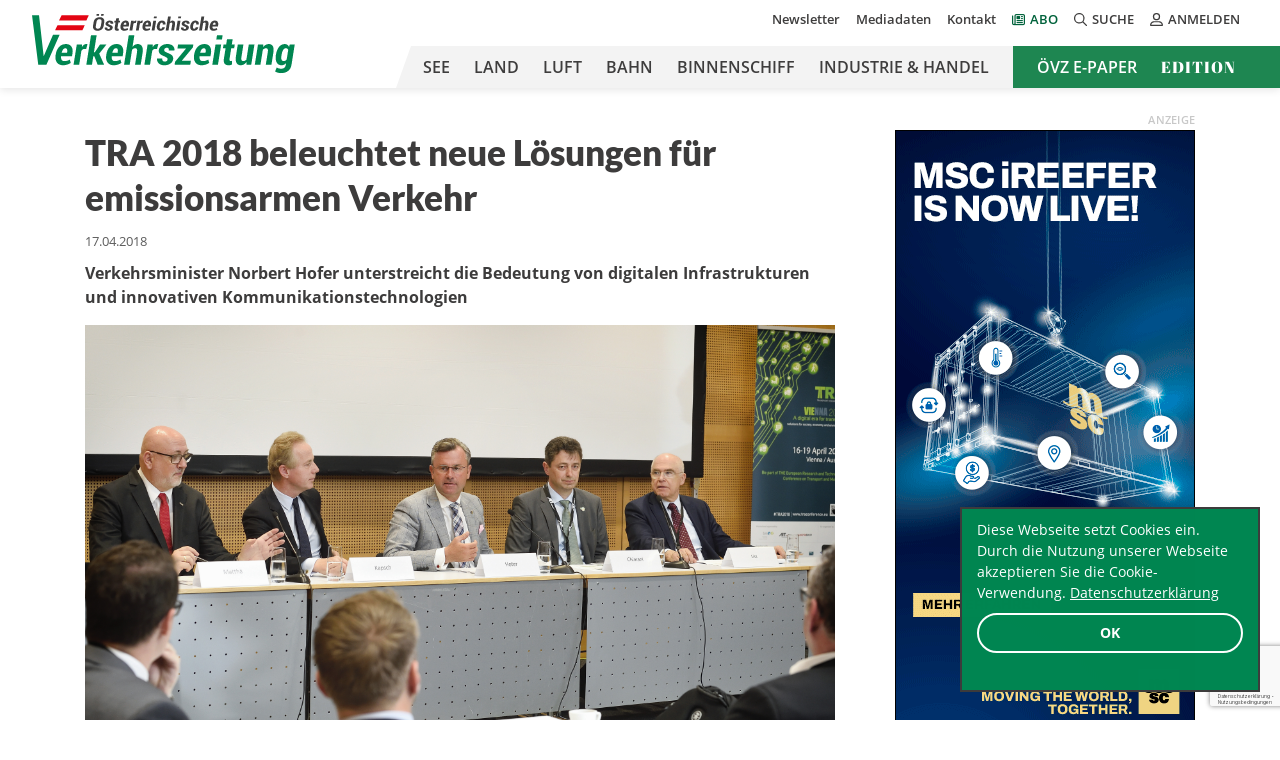

--- FILE ---
content_type: text/html; charset=utf-8
request_url: https://www.google.com/recaptcha/api2/anchor?ar=1&k=6LfyWNIUAAAAAHbm1Elf1VO3dvfJQRV2elGv-Z3b&co=aHR0cHM6Ly9vZXZ6LmNvbTo0NDM.&hl=de-AT&v=PoyoqOPhxBO7pBk68S4YbpHZ&theme=light&size=invisible&badge=bottomright&anchor-ms=20000&execute-ms=30000&cb=mi6kxxz5uw8b
body_size: 48749
content:
<!DOCTYPE HTML><html dir="ltr" lang="de-AT"><head><meta http-equiv="Content-Type" content="text/html; charset=UTF-8">
<meta http-equiv="X-UA-Compatible" content="IE=edge">
<title>reCAPTCHA</title>
<style type="text/css">
/* cyrillic-ext */
@font-face {
  font-family: 'Roboto';
  font-style: normal;
  font-weight: 400;
  font-stretch: 100%;
  src: url(//fonts.gstatic.com/s/roboto/v48/KFO7CnqEu92Fr1ME7kSn66aGLdTylUAMa3GUBHMdazTgWw.woff2) format('woff2');
  unicode-range: U+0460-052F, U+1C80-1C8A, U+20B4, U+2DE0-2DFF, U+A640-A69F, U+FE2E-FE2F;
}
/* cyrillic */
@font-face {
  font-family: 'Roboto';
  font-style: normal;
  font-weight: 400;
  font-stretch: 100%;
  src: url(//fonts.gstatic.com/s/roboto/v48/KFO7CnqEu92Fr1ME7kSn66aGLdTylUAMa3iUBHMdazTgWw.woff2) format('woff2');
  unicode-range: U+0301, U+0400-045F, U+0490-0491, U+04B0-04B1, U+2116;
}
/* greek-ext */
@font-face {
  font-family: 'Roboto';
  font-style: normal;
  font-weight: 400;
  font-stretch: 100%;
  src: url(//fonts.gstatic.com/s/roboto/v48/KFO7CnqEu92Fr1ME7kSn66aGLdTylUAMa3CUBHMdazTgWw.woff2) format('woff2');
  unicode-range: U+1F00-1FFF;
}
/* greek */
@font-face {
  font-family: 'Roboto';
  font-style: normal;
  font-weight: 400;
  font-stretch: 100%;
  src: url(//fonts.gstatic.com/s/roboto/v48/KFO7CnqEu92Fr1ME7kSn66aGLdTylUAMa3-UBHMdazTgWw.woff2) format('woff2');
  unicode-range: U+0370-0377, U+037A-037F, U+0384-038A, U+038C, U+038E-03A1, U+03A3-03FF;
}
/* math */
@font-face {
  font-family: 'Roboto';
  font-style: normal;
  font-weight: 400;
  font-stretch: 100%;
  src: url(//fonts.gstatic.com/s/roboto/v48/KFO7CnqEu92Fr1ME7kSn66aGLdTylUAMawCUBHMdazTgWw.woff2) format('woff2');
  unicode-range: U+0302-0303, U+0305, U+0307-0308, U+0310, U+0312, U+0315, U+031A, U+0326-0327, U+032C, U+032F-0330, U+0332-0333, U+0338, U+033A, U+0346, U+034D, U+0391-03A1, U+03A3-03A9, U+03B1-03C9, U+03D1, U+03D5-03D6, U+03F0-03F1, U+03F4-03F5, U+2016-2017, U+2034-2038, U+203C, U+2040, U+2043, U+2047, U+2050, U+2057, U+205F, U+2070-2071, U+2074-208E, U+2090-209C, U+20D0-20DC, U+20E1, U+20E5-20EF, U+2100-2112, U+2114-2115, U+2117-2121, U+2123-214F, U+2190, U+2192, U+2194-21AE, U+21B0-21E5, U+21F1-21F2, U+21F4-2211, U+2213-2214, U+2216-22FF, U+2308-230B, U+2310, U+2319, U+231C-2321, U+2336-237A, U+237C, U+2395, U+239B-23B7, U+23D0, U+23DC-23E1, U+2474-2475, U+25AF, U+25B3, U+25B7, U+25BD, U+25C1, U+25CA, U+25CC, U+25FB, U+266D-266F, U+27C0-27FF, U+2900-2AFF, U+2B0E-2B11, U+2B30-2B4C, U+2BFE, U+3030, U+FF5B, U+FF5D, U+1D400-1D7FF, U+1EE00-1EEFF;
}
/* symbols */
@font-face {
  font-family: 'Roboto';
  font-style: normal;
  font-weight: 400;
  font-stretch: 100%;
  src: url(//fonts.gstatic.com/s/roboto/v48/KFO7CnqEu92Fr1ME7kSn66aGLdTylUAMaxKUBHMdazTgWw.woff2) format('woff2');
  unicode-range: U+0001-000C, U+000E-001F, U+007F-009F, U+20DD-20E0, U+20E2-20E4, U+2150-218F, U+2190, U+2192, U+2194-2199, U+21AF, U+21E6-21F0, U+21F3, U+2218-2219, U+2299, U+22C4-22C6, U+2300-243F, U+2440-244A, U+2460-24FF, U+25A0-27BF, U+2800-28FF, U+2921-2922, U+2981, U+29BF, U+29EB, U+2B00-2BFF, U+4DC0-4DFF, U+FFF9-FFFB, U+10140-1018E, U+10190-1019C, U+101A0, U+101D0-101FD, U+102E0-102FB, U+10E60-10E7E, U+1D2C0-1D2D3, U+1D2E0-1D37F, U+1F000-1F0FF, U+1F100-1F1AD, U+1F1E6-1F1FF, U+1F30D-1F30F, U+1F315, U+1F31C, U+1F31E, U+1F320-1F32C, U+1F336, U+1F378, U+1F37D, U+1F382, U+1F393-1F39F, U+1F3A7-1F3A8, U+1F3AC-1F3AF, U+1F3C2, U+1F3C4-1F3C6, U+1F3CA-1F3CE, U+1F3D4-1F3E0, U+1F3ED, U+1F3F1-1F3F3, U+1F3F5-1F3F7, U+1F408, U+1F415, U+1F41F, U+1F426, U+1F43F, U+1F441-1F442, U+1F444, U+1F446-1F449, U+1F44C-1F44E, U+1F453, U+1F46A, U+1F47D, U+1F4A3, U+1F4B0, U+1F4B3, U+1F4B9, U+1F4BB, U+1F4BF, U+1F4C8-1F4CB, U+1F4D6, U+1F4DA, U+1F4DF, U+1F4E3-1F4E6, U+1F4EA-1F4ED, U+1F4F7, U+1F4F9-1F4FB, U+1F4FD-1F4FE, U+1F503, U+1F507-1F50B, U+1F50D, U+1F512-1F513, U+1F53E-1F54A, U+1F54F-1F5FA, U+1F610, U+1F650-1F67F, U+1F687, U+1F68D, U+1F691, U+1F694, U+1F698, U+1F6AD, U+1F6B2, U+1F6B9-1F6BA, U+1F6BC, U+1F6C6-1F6CF, U+1F6D3-1F6D7, U+1F6E0-1F6EA, U+1F6F0-1F6F3, U+1F6F7-1F6FC, U+1F700-1F7FF, U+1F800-1F80B, U+1F810-1F847, U+1F850-1F859, U+1F860-1F887, U+1F890-1F8AD, U+1F8B0-1F8BB, U+1F8C0-1F8C1, U+1F900-1F90B, U+1F93B, U+1F946, U+1F984, U+1F996, U+1F9E9, U+1FA00-1FA6F, U+1FA70-1FA7C, U+1FA80-1FA89, U+1FA8F-1FAC6, U+1FACE-1FADC, U+1FADF-1FAE9, U+1FAF0-1FAF8, U+1FB00-1FBFF;
}
/* vietnamese */
@font-face {
  font-family: 'Roboto';
  font-style: normal;
  font-weight: 400;
  font-stretch: 100%;
  src: url(//fonts.gstatic.com/s/roboto/v48/KFO7CnqEu92Fr1ME7kSn66aGLdTylUAMa3OUBHMdazTgWw.woff2) format('woff2');
  unicode-range: U+0102-0103, U+0110-0111, U+0128-0129, U+0168-0169, U+01A0-01A1, U+01AF-01B0, U+0300-0301, U+0303-0304, U+0308-0309, U+0323, U+0329, U+1EA0-1EF9, U+20AB;
}
/* latin-ext */
@font-face {
  font-family: 'Roboto';
  font-style: normal;
  font-weight: 400;
  font-stretch: 100%;
  src: url(//fonts.gstatic.com/s/roboto/v48/KFO7CnqEu92Fr1ME7kSn66aGLdTylUAMa3KUBHMdazTgWw.woff2) format('woff2');
  unicode-range: U+0100-02BA, U+02BD-02C5, U+02C7-02CC, U+02CE-02D7, U+02DD-02FF, U+0304, U+0308, U+0329, U+1D00-1DBF, U+1E00-1E9F, U+1EF2-1EFF, U+2020, U+20A0-20AB, U+20AD-20C0, U+2113, U+2C60-2C7F, U+A720-A7FF;
}
/* latin */
@font-face {
  font-family: 'Roboto';
  font-style: normal;
  font-weight: 400;
  font-stretch: 100%;
  src: url(//fonts.gstatic.com/s/roboto/v48/KFO7CnqEu92Fr1ME7kSn66aGLdTylUAMa3yUBHMdazQ.woff2) format('woff2');
  unicode-range: U+0000-00FF, U+0131, U+0152-0153, U+02BB-02BC, U+02C6, U+02DA, U+02DC, U+0304, U+0308, U+0329, U+2000-206F, U+20AC, U+2122, U+2191, U+2193, U+2212, U+2215, U+FEFF, U+FFFD;
}
/* cyrillic-ext */
@font-face {
  font-family: 'Roboto';
  font-style: normal;
  font-weight: 500;
  font-stretch: 100%;
  src: url(//fonts.gstatic.com/s/roboto/v48/KFO7CnqEu92Fr1ME7kSn66aGLdTylUAMa3GUBHMdazTgWw.woff2) format('woff2');
  unicode-range: U+0460-052F, U+1C80-1C8A, U+20B4, U+2DE0-2DFF, U+A640-A69F, U+FE2E-FE2F;
}
/* cyrillic */
@font-face {
  font-family: 'Roboto';
  font-style: normal;
  font-weight: 500;
  font-stretch: 100%;
  src: url(//fonts.gstatic.com/s/roboto/v48/KFO7CnqEu92Fr1ME7kSn66aGLdTylUAMa3iUBHMdazTgWw.woff2) format('woff2');
  unicode-range: U+0301, U+0400-045F, U+0490-0491, U+04B0-04B1, U+2116;
}
/* greek-ext */
@font-face {
  font-family: 'Roboto';
  font-style: normal;
  font-weight: 500;
  font-stretch: 100%;
  src: url(//fonts.gstatic.com/s/roboto/v48/KFO7CnqEu92Fr1ME7kSn66aGLdTylUAMa3CUBHMdazTgWw.woff2) format('woff2');
  unicode-range: U+1F00-1FFF;
}
/* greek */
@font-face {
  font-family: 'Roboto';
  font-style: normal;
  font-weight: 500;
  font-stretch: 100%;
  src: url(//fonts.gstatic.com/s/roboto/v48/KFO7CnqEu92Fr1ME7kSn66aGLdTylUAMa3-UBHMdazTgWw.woff2) format('woff2');
  unicode-range: U+0370-0377, U+037A-037F, U+0384-038A, U+038C, U+038E-03A1, U+03A3-03FF;
}
/* math */
@font-face {
  font-family: 'Roboto';
  font-style: normal;
  font-weight: 500;
  font-stretch: 100%;
  src: url(//fonts.gstatic.com/s/roboto/v48/KFO7CnqEu92Fr1ME7kSn66aGLdTylUAMawCUBHMdazTgWw.woff2) format('woff2');
  unicode-range: U+0302-0303, U+0305, U+0307-0308, U+0310, U+0312, U+0315, U+031A, U+0326-0327, U+032C, U+032F-0330, U+0332-0333, U+0338, U+033A, U+0346, U+034D, U+0391-03A1, U+03A3-03A9, U+03B1-03C9, U+03D1, U+03D5-03D6, U+03F0-03F1, U+03F4-03F5, U+2016-2017, U+2034-2038, U+203C, U+2040, U+2043, U+2047, U+2050, U+2057, U+205F, U+2070-2071, U+2074-208E, U+2090-209C, U+20D0-20DC, U+20E1, U+20E5-20EF, U+2100-2112, U+2114-2115, U+2117-2121, U+2123-214F, U+2190, U+2192, U+2194-21AE, U+21B0-21E5, U+21F1-21F2, U+21F4-2211, U+2213-2214, U+2216-22FF, U+2308-230B, U+2310, U+2319, U+231C-2321, U+2336-237A, U+237C, U+2395, U+239B-23B7, U+23D0, U+23DC-23E1, U+2474-2475, U+25AF, U+25B3, U+25B7, U+25BD, U+25C1, U+25CA, U+25CC, U+25FB, U+266D-266F, U+27C0-27FF, U+2900-2AFF, U+2B0E-2B11, U+2B30-2B4C, U+2BFE, U+3030, U+FF5B, U+FF5D, U+1D400-1D7FF, U+1EE00-1EEFF;
}
/* symbols */
@font-face {
  font-family: 'Roboto';
  font-style: normal;
  font-weight: 500;
  font-stretch: 100%;
  src: url(//fonts.gstatic.com/s/roboto/v48/KFO7CnqEu92Fr1ME7kSn66aGLdTylUAMaxKUBHMdazTgWw.woff2) format('woff2');
  unicode-range: U+0001-000C, U+000E-001F, U+007F-009F, U+20DD-20E0, U+20E2-20E4, U+2150-218F, U+2190, U+2192, U+2194-2199, U+21AF, U+21E6-21F0, U+21F3, U+2218-2219, U+2299, U+22C4-22C6, U+2300-243F, U+2440-244A, U+2460-24FF, U+25A0-27BF, U+2800-28FF, U+2921-2922, U+2981, U+29BF, U+29EB, U+2B00-2BFF, U+4DC0-4DFF, U+FFF9-FFFB, U+10140-1018E, U+10190-1019C, U+101A0, U+101D0-101FD, U+102E0-102FB, U+10E60-10E7E, U+1D2C0-1D2D3, U+1D2E0-1D37F, U+1F000-1F0FF, U+1F100-1F1AD, U+1F1E6-1F1FF, U+1F30D-1F30F, U+1F315, U+1F31C, U+1F31E, U+1F320-1F32C, U+1F336, U+1F378, U+1F37D, U+1F382, U+1F393-1F39F, U+1F3A7-1F3A8, U+1F3AC-1F3AF, U+1F3C2, U+1F3C4-1F3C6, U+1F3CA-1F3CE, U+1F3D4-1F3E0, U+1F3ED, U+1F3F1-1F3F3, U+1F3F5-1F3F7, U+1F408, U+1F415, U+1F41F, U+1F426, U+1F43F, U+1F441-1F442, U+1F444, U+1F446-1F449, U+1F44C-1F44E, U+1F453, U+1F46A, U+1F47D, U+1F4A3, U+1F4B0, U+1F4B3, U+1F4B9, U+1F4BB, U+1F4BF, U+1F4C8-1F4CB, U+1F4D6, U+1F4DA, U+1F4DF, U+1F4E3-1F4E6, U+1F4EA-1F4ED, U+1F4F7, U+1F4F9-1F4FB, U+1F4FD-1F4FE, U+1F503, U+1F507-1F50B, U+1F50D, U+1F512-1F513, U+1F53E-1F54A, U+1F54F-1F5FA, U+1F610, U+1F650-1F67F, U+1F687, U+1F68D, U+1F691, U+1F694, U+1F698, U+1F6AD, U+1F6B2, U+1F6B9-1F6BA, U+1F6BC, U+1F6C6-1F6CF, U+1F6D3-1F6D7, U+1F6E0-1F6EA, U+1F6F0-1F6F3, U+1F6F7-1F6FC, U+1F700-1F7FF, U+1F800-1F80B, U+1F810-1F847, U+1F850-1F859, U+1F860-1F887, U+1F890-1F8AD, U+1F8B0-1F8BB, U+1F8C0-1F8C1, U+1F900-1F90B, U+1F93B, U+1F946, U+1F984, U+1F996, U+1F9E9, U+1FA00-1FA6F, U+1FA70-1FA7C, U+1FA80-1FA89, U+1FA8F-1FAC6, U+1FACE-1FADC, U+1FADF-1FAE9, U+1FAF0-1FAF8, U+1FB00-1FBFF;
}
/* vietnamese */
@font-face {
  font-family: 'Roboto';
  font-style: normal;
  font-weight: 500;
  font-stretch: 100%;
  src: url(//fonts.gstatic.com/s/roboto/v48/KFO7CnqEu92Fr1ME7kSn66aGLdTylUAMa3OUBHMdazTgWw.woff2) format('woff2');
  unicode-range: U+0102-0103, U+0110-0111, U+0128-0129, U+0168-0169, U+01A0-01A1, U+01AF-01B0, U+0300-0301, U+0303-0304, U+0308-0309, U+0323, U+0329, U+1EA0-1EF9, U+20AB;
}
/* latin-ext */
@font-face {
  font-family: 'Roboto';
  font-style: normal;
  font-weight: 500;
  font-stretch: 100%;
  src: url(//fonts.gstatic.com/s/roboto/v48/KFO7CnqEu92Fr1ME7kSn66aGLdTylUAMa3KUBHMdazTgWw.woff2) format('woff2');
  unicode-range: U+0100-02BA, U+02BD-02C5, U+02C7-02CC, U+02CE-02D7, U+02DD-02FF, U+0304, U+0308, U+0329, U+1D00-1DBF, U+1E00-1E9F, U+1EF2-1EFF, U+2020, U+20A0-20AB, U+20AD-20C0, U+2113, U+2C60-2C7F, U+A720-A7FF;
}
/* latin */
@font-face {
  font-family: 'Roboto';
  font-style: normal;
  font-weight: 500;
  font-stretch: 100%;
  src: url(//fonts.gstatic.com/s/roboto/v48/KFO7CnqEu92Fr1ME7kSn66aGLdTylUAMa3yUBHMdazQ.woff2) format('woff2');
  unicode-range: U+0000-00FF, U+0131, U+0152-0153, U+02BB-02BC, U+02C6, U+02DA, U+02DC, U+0304, U+0308, U+0329, U+2000-206F, U+20AC, U+2122, U+2191, U+2193, U+2212, U+2215, U+FEFF, U+FFFD;
}
/* cyrillic-ext */
@font-face {
  font-family: 'Roboto';
  font-style: normal;
  font-weight: 900;
  font-stretch: 100%;
  src: url(//fonts.gstatic.com/s/roboto/v48/KFO7CnqEu92Fr1ME7kSn66aGLdTylUAMa3GUBHMdazTgWw.woff2) format('woff2');
  unicode-range: U+0460-052F, U+1C80-1C8A, U+20B4, U+2DE0-2DFF, U+A640-A69F, U+FE2E-FE2F;
}
/* cyrillic */
@font-face {
  font-family: 'Roboto';
  font-style: normal;
  font-weight: 900;
  font-stretch: 100%;
  src: url(//fonts.gstatic.com/s/roboto/v48/KFO7CnqEu92Fr1ME7kSn66aGLdTylUAMa3iUBHMdazTgWw.woff2) format('woff2');
  unicode-range: U+0301, U+0400-045F, U+0490-0491, U+04B0-04B1, U+2116;
}
/* greek-ext */
@font-face {
  font-family: 'Roboto';
  font-style: normal;
  font-weight: 900;
  font-stretch: 100%;
  src: url(//fonts.gstatic.com/s/roboto/v48/KFO7CnqEu92Fr1ME7kSn66aGLdTylUAMa3CUBHMdazTgWw.woff2) format('woff2');
  unicode-range: U+1F00-1FFF;
}
/* greek */
@font-face {
  font-family: 'Roboto';
  font-style: normal;
  font-weight: 900;
  font-stretch: 100%;
  src: url(//fonts.gstatic.com/s/roboto/v48/KFO7CnqEu92Fr1ME7kSn66aGLdTylUAMa3-UBHMdazTgWw.woff2) format('woff2');
  unicode-range: U+0370-0377, U+037A-037F, U+0384-038A, U+038C, U+038E-03A1, U+03A3-03FF;
}
/* math */
@font-face {
  font-family: 'Roboto';
  font-style: normal;
  font-weight: 900;
  font-stretch: 100%;
  src: url(//fonts.gstatic.com/s/roboto/v48/KFO7CnqEu92Fr1ME7kSn66aGLdTylUAMawCUBHMdazTgWw.woff2) format('woff2');
  unicode-range: U+0302-0303, U+0305, U+0307-0308, U+0310, U+0312, U+0315, U+031A, U+0326-0327, U+032C, U+032F-0330, U+0332-0333, U+0338, U+033A, U+0346, U+034D, U+0391-03A1, U+03A3-03A9, U+03B1-03C9, U+03D1, U+03D5-03D6, U+03F0-03F1, U+03F4-03F5, U+2016-2017, U+2034-2038, U+203C, U+2040, U+2043, U+2047, U+2050, U+2057, U+205F, U+2070-2071, U+2074-208E, U+2090-209C, U+20D0-20DC, U+20E1, U+20E5-20EF, U+2100-2112, U+2114-2115, U+2117-2121, U+2123-214F, U+2190, U+2192, U+2194-21AE, U+21B0-21E5, U+21F1-21F2, U+21F4-2211, U+2213-2214, U+2216-22FF, U+2308-230B, U+2310, U+2319, U+231C-2321, U+2336-237A, U+237C, U+2395, U+239B-23B7, U+23D0, U+23DC-23E1, U+2474-2475, U+25AF, U+25B3, U+25B7, U+25BD, U+25C1, U+25CA, U+25CC, U+25FB, U+266D-266F, U+27C0-27FF, U+2900-2AFF, U+2B0E-2B11, U+2B30-2B4C, U+2BFE, U+3030, U+FF5B, U+FF5D, U+1D400-1D7FF, U+1EE00-1EEFF;
}
/* symbols */
@font-face {
  font-family: 'Roboto';
  font-style: normal;
  font-weight: 900;
  font-stretch: 100%;
  src: url(//fonts.gstatic.com/s/roboto/v48/KFO7CnqEu92Fr1ME7kSn66aGLdTylUAMaxKUBHMdazTgWw.woff2) format('woff2');
  unicode-range: U+0001-000C, U+000E-001F, U+007F-009F, U+20DD-20E0, U+20E2-20E4, U+2150-218F, U+2190, U+2192, U+2194-2199, U+21AF, U+21E6-21F0, U+21F3, U+2218-2219, U+2299, U+22C4-22C6, U+2300-243F, U+2440-244A, U+2460-24FF, U+25A0-27BF, U+2800-28FF, U+2921-2922, U+2981, U+29BF, U+29EB, U+2B00-2BFF, U+4DC0-4DFF, U+FFF9-FFFB, U+10140-1018E, U+10190-1019C, U+101A0, U+101D0-101FD, U+102E0-102FB, U+10E60-10E7E, U+1D2C0-1D2D3, U+1D2E0-1D37F, U+1F000-1F0FF, U+1F100-1F1AD, U+1F1E6-1F1FF, U+1F30D-1F30F, U+1F315, U+1F31C, U+1F31E, U+1F320-1F32C, U+1F336, U+1F378, U+1F37D, U+1F382, U+1F393-1F39F, U+1F3A7-1F3A8, U+1F3AC-1F3AF, U+1F3C2, U+1F3C4-1F3C6, U+1F3CA-1F3CE, U+1F3D4-1F3E0, U+1F3ED, U+1F3F1-1F3F3, U+1F3F5-1F3F7, U+1F408, U+1F415, U+1F41F, U+1F426, U+1F43F, U+1F441-1F442, U+1F444, U+1F446-1F449, U+1F44C-1F44E, U+1F453, U+1F46A, U+1F47D, U+1F4A3, U+1F4B0, U+1F4B3, U+1F4B9, U+1F4BB, U+1F4BF, U+1F4C8-1F4CB, U+1F4D6, U+1F4DA, U+1F4DF, U+1F4E3-1F4E6, U+1F4EA-1F4ED, U+1F4F7, U+1F4F9-1F4FB, U+1F4FD-1F4FE, U+1F503, U+1F507-1F50B, U+1F50D, U+1F512-1F513, U+1F53E-1F54A, U+1F54F-1F5FA, U+1F610, U+1F650-1F67F, U+1F687, U+1F68D, U+1F691, U+1F694, U+1F698, U+1F6AD, U+1F6B2, U+1F6B9-1F6BA, U+1F6BC, U+1F6C6-1F6CF, U+1F6D3-1F6D7, U+1F6E0-1F6EA, U+1F6F0-1F6F3, U+1F6F7-1F6FC, U+1F700-1F7FF, U+1F800-1F80B, U+1F810-1F847, U+1F850-1F859, U+1F860-1F887, U+1F890-1F8AD, U+1F8B0-1F8BB, U+1F8C0-1F8C1, U+1F900-1F90B, U+1F93B, U+1F946, U+1F984, U+1F996, U+1F9E9, U+1FA00-1FA6F, U+1FA70-1FA7C, U+1FA80-1FA89, U+1FA8F-1FAC6, U+1FACE-1FADC, U+1FADF-1FAE9, U+1FAF0-1FAF8, U+1FB00-1FBFF;
}
/* vietnamese */
@font-face {
  font-family: 'Roboto';
  font-style: normal;
  font-weight: 900;
  font-stretch: 100%;
  src: url(//fonts.gstatic.com/s/roboto/v48/KFO7CnqEu92Fr1ME7kSn66aGLdTylUAMa3OUBHMdazTgWw.woff2) format('woff2');
  unicode-range: U+0102-0103, U+0110-0111, U+0128-0129, U+0168-0169, U+01A0-01A1, U+01AF-01B0, U+0300-0301, U+0303-0304, U+0308-0309, U+0323, U+0329, U+1EA0-1EF9, U+20AB;
}
/* latin-ext */
@font-face {
  font-family: 'Roboto';
  font-style: normal;
  font-weight: 900;
  font-stretch: 100%;
  src: url(//fonts.gstatic.com/s/roboto/v48/KFO7CnqEu92Fr1ME7kSn66aGLdTylUAMa3KUBHMdazTgWw.woff2) format('woff2');
  unicode-range: U+0100-02BA, U+02BD-02C5, U+02C7-02CC, U+02CE-02D7, U+02DD-02FF, U+0304, U+0308, U+0329, U+1D00-1DBF, U+1E00-1E9F, U+1EF2-1EFF, U+2020, U+20A0-20AB, U+20AD-20C0, U+2113, U+2C60-2C7F, U+A720-A7FF;
}
/* latin */
@font-face {
  font-family: 'Roboto';
  font-style: normal;
  font-weight: 900;
  font-stretch: 100%;
  src: url(//fonts.gstatic.com/s/roboto/v48/KFO7CnqEu92Fr1ME7kSn66aGLdTylUAMa3yUBHMdazQ.woff2) format('woff2');
  unicode-range: U+0000-00FF, U+0131, U+0152-0153, U+02BB-02BC, U+02C6, U+02DA, U+02DC, U+0304, U+0308, U+0329, U+2000-206F, U+20AC, U+2122, U+2191, U+2193, U+2212, U+2215, U+FEFF, U+FFFD;
}

</style>
<link rel="stylesheet" type="text/css" href="https://www.gstatic.com/recaptcha/releases/PoyoqOPhxBO7pBk68S4YbpHZ/styles__ltr.css">
<script nonce="p_PbfurlaKs9XM54pMowig" type="text/javascript">window['__recaptcha_api'] = 'https://www.google.com/recaptcha/api2/';</script>
<script type="text/javascript" src="https://www.gstatic.com/recaptcha/releases/PoyoqOPhxBO7pBk68S4YbpHZ/recaptcha__de_at.js" nonce="p_PbfurlaKs9XM54pMowig">
      
    </script></head>
<body><div id="rc-anchor-alert" class="rc-anchor-alert"></div>
<input type="hidden" id="recaptcha-token" value="[base64]">
<script type="text/javascript" nonce="p_PbfurlaKs9XM54pMowig">
      recaptcha.anchor.Main.init("[\x22ainput\x22,[\x22bgdata\x22,\x22\x22,\[base64]/[base64]/bmV3IFpbdF0obVswXSk6Sz09Mj9uZXcgWlt0XShtWzBdLG1bMV0pOks9PTM/bmV3IFpbdF0obVswXSxtWzFdLG1bMl0pOks9PTQ/[base64]/[base64]/[base64]/[base64]/[base64]/[base64]/[base64]/[base64]/[base64]/[base64]/[base64]/[base64]/[base64]/[base64]\\u003d\\u003d\x22,\[base64]\\u003d\\u003d\x22,\x22dSTDicKMw5I7w67DgcOSw61IwqnCqcKZCQpLwrLCpATClHJ2f8OoRsKXwpTCtcKkwrLCvsOdQ0zDiMOFW2nDqA9Me2ZKwpNrwoQEw7nCm8Kqwo/ChcKRwoUwUCzDvWAJw7HCpsKEXSdmw7dbw6NTw7TCvsKWw6TDvsOgfTpwwpgvwqt/dxLCqcKEw4I1wqhAwpt9ZSHDrsKqIBQMFj/[base64]/wr3CvHXCtwVEwrtRS8O/YsOewonCj8KKwoLCmEXCtMOfYcKgKcKEwprDgGt7RVh7asKIbsKIIMK/wrnCjMOrw7Uew65Tw63CiQciwpXCkEvDuHvCgE7CiV47w7PDiMK2IcKUwohvdxcowovClsO0DnnCg2BHwp0Cw6dMMsKBdHE+U8K6CmHDlhRIwqATwoPDrMOnbcKVHsOAwrt5w7jCrsKlb8KneMKwQ8KUDloqwqfCocKcJQnClV/DrMKPSUANUyQEDSPCuMOjNsO4w7NKHsKFw4BYF3HClj3Co1PCkWDCvcKxVDXDpsOhNcKpw7kBb8KGOzbCnMKhDgQTccKuHgRFwpJNcsK1Xg7DvsOcwpzCvTdAXMK0dz4CwoU/w5rCgsO9IMKNdcOww4xxw4PDq8Kxw47DoloxKsOJwoFuwpTCu3oAw6vCkRnCnsKuwowfwrvDsDnDlBFJw5pRZMKGw5LCqmfDusKiwpHDncOyw602IcOrwrcaP8KQUMKMYsKhwqvDkAZPw65zTGl0LEwRHxbDt8KXayPDhsOcfcOMw5bCqR/DscKfWwECLcONfB49ZsO8Fx/DvA8iGcKTw4/CkMKfGUjDj0/DlcOYwqXCqcKCJsKJw6LCjxHCmcKPw4hFwroAOD/DpRszw6dewr9oO2VawpHCk8KOPcOvTHHDsGcjwqDDh8Opw5nDh2ltw6zDssKpd8OMVz51dzzDi1IiRsKEwojDgmsYHlhbcSjCsG/DnDU8wo82GnXCmRLDjk5+EMOJw6XCukXDscOhZF5rw5hCV0prw4PDv8OIwrEGwrcswqBkworDmxA2XHvCq24LRMKYPMKXwpfDvxjCtxzCvgELe8K7woZdIC7CscOwwrfCmg3CvcO7wpHDsm1YWAPDsjfDusKMwpdcwpHCiltEwr/DgWEMw5XDoGAbAsK/b8KNOMK9wrh+wqvDm8O7GVzDrD3Du3TCtGjDmBnDv0zCkBbCl8KBNcKuHcKwNcKsf3LCvSdiwprCt1kNEmseCyjDpmXCjTXCh8KMb2pEw6NXwp52w5LDh8OxUhozw5jCjcK8wpnDoMK9wrHDtsOTVG3CrAc8I8K7wrLDkG0lwr5/[base64]/DsMODacKvw5HDusKNw5t9IcKNLsKlw5sWwoxHw7oJwoNWwrXDgMOPwoLDjVt0bcKgJsKRw5lXwpDCh8KIw6QtbBVpwrPDjW5LLzzDk3sOGMKsw7Q/[base64]/A0fCocOvw5k4Pjwfw5nDuEjCm8K9w4Itw7/DsS7DmQBmaXbDmlXDpTwpKmPDlSzCj8KswonCg8KLw5M8R8OkUsOmw4zDki3Cp1TCghvDpRrDpVvCjMOyw7s9wqFtw65VXQLCjMOkwrPDq8Klw4PCkE/DgMKBw5tUPA4awoI/woEzZxzCqsO2w7Ysw7MnOEvDicOhccOnW1skwq9eaUzCmsKhwp7DoMODGVjCnwDCoMOpesKbEsK0w6jCmcKPJWxWwqPChMKRDMKXQz/CvF/Cu8OSwr8HPULCnQ/[base64]/CiMKIEsKZS31TUMOFw75hR8KeVMKFw40KAQE6SMOTJ8K9wpVWPcOxesOJw756w4rDtizDmsO9wo7CgUbDvsOHH2PCi8KYKsKGMcOVw77DgwxaOsKXwrHDv8K5OcOHwo0vw5vCrjgsw6IZR8KBwqbCucOaecO3YU/Cnmc/VzJEXg/CvTbCscKRclIwwpnDmlZgwpTDl8Kkw43CucO9GEbCjjrDjSXDlVRmEcO1EjwYwoLCnMOiDcOzJk8lYcKYw5Mpw6vDvsOFW8KOeWDDkzvCmcK4D8KuHcKhw5A4w67CtBgEfMK/w4c7wr52wqlxw5J2w7Q5woDDj8KAcU3Dp19USiPCo3HCkjAlcxwowrUyw7bDmMOSwpo8dMKZEnFSFcOkL8OhesKOwopGwpd/[base64]/Cn8Ozw6NAwpbDucOTw4vCl8ONf0BMOcK2wodKw63Cp1Z5eSPDkQkWbMOKw4TDrMOUw7wdVMKSFsOqasOcw4zCoR9oAcOAw43DrnfDnsOXZgwxwqbDiTYuE8OwWm/CrcKbw6sgwpNHwrnDvgZHw7LDmMK0w7HDgmUxw4zDrMKGWzt8w5rDo8K2C8KDw5NRV2JRw6cAwobDunQCwoXCpCxMcTrCsQPChD/[base64]/[base64]/[base64]/wqnCjcKJwog2D8OmwrTDh8KAbz/CqQXCgsOWC8KUJMOLw6nDjcKbWRsAa2LCkQQCQsK9K8KmUT0UUmlNwrx6wrTCocKETwAqKcKjwqLDq8OECMOew4TDoMKdBhnDjhhiwpUBEWAxw7Vew4zDicKbI8KASB83Y8K0wpA6QQRRQz/[base64]/[base64]/Cp8O/[base64]/DqV48w5nCsnhIw7tjJk3CuRfCuS7CicOfXcOsK8OdQsOQXQNRImIywq5DI8OAwrnCglFzw6ZGw53Ch8OPQsKhwoVcw7nDmU7CgwYSVDPDtU7DtgMFw5o5w41OYjjDncOkw7PDk8KMw7MqwqvDi8Oyw4Mbwr8KasKjdcOSGcO+bMOewr3Du8OAw5HDl8OOEUw/[base64]/wqoHMAAUKF0sT08EYsOUNXTCkU/CoAUKw7tUwrDCicO8TXAbw6JoXcOpwrrCg8KQw5rCnMO/w4jCjsOzIsOtw7oTwo3CgxfDnsKNdcKLVMOPf13DgENBwqYwZMO6w7LCu1dhwo0gbsKGMRnDosKyw6h3worCk0YIw4rCtEFYw67DpToXwqUuw71sCDfCl8OEBsOEw4sywo/CssKhw7bCpHjDh8K5SsKDw7LDhsK6d8Ogwo7Cg2LDm8OuMkTDuGMqXsKgwoPCjcKPcApjwr0dwrAOBSd9RsOSw4bDusKrw6zDr0zDi8O/wolWPGnDv8K8bMKawo3CkgA7wqHCr8OewrYyCMOHwppKfsKjKD/Do8OEEBnDnWTDhCrDngjCl8OYwo83wrnDqU5EECV5wq/[base64]/CcO5PWckXlfDoxDDtG7DncKxwqTDhMOFZcODay/DrMKtRmlWG8OEw4V2AwDDsVFqN8KRw7HCpcOJY8OswqDCrVHDusOxw4VIwqjDojbDr8OPw5VPwp8hw5zDtcKjOcOTw7kiwrfDumjDgiRXw7HDmz/CmijDhcOeFsO8UcOzAz5jwqFXwqd2wpTDsBdtcRZ5wptqK8KEfUsswprCkGAsHwfCssOJS8OXwoZaw5DCocOPdsORw6zDksKPJiXDgsKWMcOIwqXCrVB2wp1pwozDosKYO00jwqTCvjAKw5rCmn7CoV56TinCmsOUwq/CujdQw7TCgsKWNnROw6zDqg4GwrPCoGYdw7/Cl8KFWsKcw4lpw50Cd8OOExXDmMKJR8O9RC3CpX1VUV12PQ7Dm0h6QVfDnsOFK3w8w4JnwpspHl0QD8Ozw7DChGrCh8OzRjDCusKOBnUPwotkwpVGdsKOScORwrYBwoXCmcO/w74uwqVWwpMmAS7Dgy7CvcKVDhRtw6LCiA3CmMK7wrQ0M8KfwpHCkSIOPsKYfFHDt8OBe8Oow5YcwqVPw7l6w64UH8O4HBETwqg3w7PCmsKHFyptwp/CrnMLCsK6w5XCpMO2w5w4RWXCr8KAccOSDSXDigHDvXzCmsKbPh/DhjvCjEPDjMKBwojComIVDSsDcjVYfcK6Z8OvwoDCrnrDv3Mgw67CrEpfEFbDhQTDuMOTworCtG0SXsK/wqgpw6ttwrvDvsKqw5w3Y8OpDwU5wrdgw6LDiMKGUTYKBAgEw5hBwp1Ywp/CuzXDsMKywpcrf8ODwrPCtRLDjyvCqcOXSxrDiUJWDTTCgcKXYQJ8YR3Dg8KAZQtuFMOlw7xxRcOMw5bDl0vDpVdgwqZeB1ZIw7AxYSLDsXbCsgHDoMOrw47DgTRsHAXDs34ewpXDgsKQYz1cFmPDgi0lTMK8wr/Cg0/CigDCiMO8wrDDoWvCl0DCqsOVwoHDu8OrSMO8wqZGDkocQFHCkQPDp2xEwpDDl8OAV18aKMOlwqPCgG/CiiNtwrTCtE1+a8KdAU7Csi3CksOBHsObJTHDrsOvasODAsKkw5zDrHo3HhnDrGA1woNewrzDrsKGbsKeFcK1E8KBw6/Ds8Obwpclw7Yhw7vCuTPCvRJKY2t8wplMw7fCn05JbkZtTTlhw7YsWUIOCsOVwo/DnjjCulojL8OOw7x2w6IMw77DhMOowrQuKE7DhMK0ElrCuUMPw5dqwobDnMKDccKcw7hEwqfCr0VFAsO+w4LCujvDjhvCvMKhw5RXwpJDKlAdwoLDqcK+w5jCrxJsw7fDiMKUwqdhe31owrzDj0bCpQVPw4/DjkbDoXBew5TDryjCoVgPw6nCjzLDm8OyCMOVcsKlwrXCqDfCosOOAMO2TnYLwp7Dq3TDh8KIwovDgsKlQcOLworDhUVfSsKFw5fCocOcDsOLwqrDsMOcOcKhw6piw4YlMT4RGcKMKMOqwpQowrEUwpo9SWMTez7DgDLCpsKzw5V1wrQUw5/DiiJGHFXCo2QDB8OEFl9nesKpJMKJwqLCuMOGw7vDhAwHSMOXwqzDisOjeBLCoDgNwpnDiMOXHMK7DE8gwoHDgS8hQQ8Jw6tywpkrGMOjIMKyMxHDi8KxXnvDhMOkG33DscOVSTxROyY/Z8KMwoIVAndvwqplBB/Cq3MsKHh/[base64]/[base64]/w6bDjCt+w4DCgz/Dr8OUfMKmDGBIw77CiMKfw6PDlcO3w4DCvcO3wprDgMOcwoPCl1TClUgKw4x8wpzDt0fDvcK5MlcwfE0qw78qHXZtwoYCLsOyGk5WVCfCpMOGwr3Dm8Ovwp01w7Bawp9rTm/[base64]/w6Agw7XDpcKlwqwTw5kcUCLDrVfCtwTCp8Ooa8Oyw55tPEvDs8Olwox/GDnDtsKOw6vDsizCsMODw7jDpsKAKjtZC8KNDVXDqsKZwqdDbcKsw5Qawpskw5TCjMOHD0XCvsKxZggtGMOIw6ZtPXF3KQDCkEfDuC0Rw5J3wrZGLgYGKcOLwrF4Uw/ClQ7Dk0Y5w6NzBBnCucOjLE7DjsKnXmrCrcK2wqdqD1J9QjAHLzDCrMOrw67CuGnCrsO5dMOFwq8+w4VxY8O0wo5iwpvDgsKHGcKnw6VMwq9/XMKnMMOIw5MrNcOHBcOWwr9uwpkseBRmaWknRsKAwpfDkxPCqmAnPmTDosKHwo/DiMOywqnCh8KNLiU0w4EgAcOjC0bCnMKnw6pkw7jCk8OhI8O0wpTCllAfwp7CksOHw7tFJBVnwqTCpcK6XygzR0zDvMOjwpHDkTRPMsKXwpfDnMOmwrrCjcKqKxrDm3/DtMO7PMOYw6QyS3N5aUTDvRlPwrXDrSl4YsO1w4/[base64]/RnfCpsKcBMKDw6kZPw3DpT45b2jDmcKAw4oHUsKfZSpSw6MEwpsTwohGwqzClFDCmcKkOA8UMsOGPsOYU8KfQ2pfwqXDg2Jfw5IYZC/CjMODwrM/BkNLw5V7wojCrsKDfMKBPB5pdVvCg8OGe8OzYsKZQHgGH27DisK7VcKww4XDvS3CkFN8e1LDkhEdb1hgw4nDjxvDpB/DsXnDlMOhwrPDuMOpGcOyAcOEwohma3BCcMK2w53CvcKTcMKjcEpcLsKMw719w4/CsWpmwq/CqMO3w6Ezw6hbw53CsnXDmWjDsx/[base64]/Dg8Okw5peVDsMwpl2w47CsE9qw6zDgXoqfifDqsKoDSZKw7YDwroew6PDmhZxwoTDlsK9Ayo8BSh+w58BwpvDmT4wccOaeQwMw4PCksOmU8KEOlLCj8KOX8OJwqrDt8OKDTh/e1ENw6nCrwwKwrbCh8Odwp/Cs8KINRnDkFVSUmMaw47Dk8KQcjMjw6TCsMKWRVceYcKiNj9sw4Ilw7BkJMOCw5FNwr/CoxvCmMOjEsOICQQ5BEQyesOrw74xFcOkwqAEwo4qfl4Iwp7DrjN8wr/DgX3Dl8ODNsK8wplrQ8KeOcOwXMO3wpnDmWk9wqTChsO2w709w67CisKJw47CuwPCv8OXw69namvDi8KLXz4iUsKPw6sqwqQhJRYdwpIbwq0VexbCmyUnEMKrCcONb8KPwq4zw7Q2w4jDp0AnE2/DqQNMw6YoHntLCsKGwrXDtws/OU/CuxrClsOkEcOQw6HDoMKjRB8rNysJag3DkDbCqGHDuVo9w7dSw5ZpwrZdUyMFIsKwZgl7w61IPy/Cj8KyKmjCr8OSU8KYcMOxwr7CksKQw65rw6Jjwr9tdcOGNsKZw4HDqMOzwpIeAcKHwqliw6bCnsKxHsOAwoNgwo0OYnFkKjspwrPDtsKsbcKqwoUpw6LDqMOdEcOjw4XDjjDChXjCpBEiwrN1fsOPwrDCoMK/w6fDskHDvwA/NcKRUSNaw5fDgcK5TcOow6ZNwqFwwp/DqyXDk8O9MsKPTUAUw7VJwp4qFFM+wr8iw6PDhz0cw6t0RMOcwqXDocOywr1RR8OFFVJcwoAqB8Ofw43DlV3DtWIlKD9swpIewpjDgsKNw7TDsMKww5rDk8KCRMOzwrDDnFkZMMKwasK6wrVQw63Dp8OEUnXDssOjECPCs8KhcMONDCx5w4vCkwzDgFXDm8Kfw5/CiMK1Vlp3LsKow4ZdXmpYwobDtB0zVMKIw43CnMKrHW3DiQpjYTPCtAPDmsKJwoXCtUTCpMK9w6rCvkXCjzvDsGM3WMOMMkQ/[base64]/CviIbDMOAUDpZw6fDrFbCgcK+wqBfwqFvwrDCmcOfw7hCRlDDisO1w7LDk0HDgsKNfcKhw7jCinfCinrCjMOnw5XCo2VKE8KXNXjCkhrDr8OUw5nCvBozeEvClzDDocOnDcKywrjDvSLCui7CmB9Yw5PCtsK8Xz3CrhUBThvDrsOcUMKNKHnDsD/DksK2XsKvH8O5w4HDvl12wpLDq8K3GSsRw7bDhyHDtUBqwq9RwozDuWxXPQ7CgAjChiQeMXzDiSXDlEzCugPChApMNxZFCWbCjwVCPzwiw5tmQcObfHUNQk/DlXx+wqBdDMKjbsO6RitHccOrwrbClkxWLMKZfsOdSsOcw4ckwr5ew6bCuSU3woF0wpPDpTLCosOKK1/Cqx4+w4HCu8OFw5Bvw6Rkwq1GI8Klwpljw4TDh0fDs309fTV5wqvDicKKWMOpRMO/b8OVwrzCi3fCs1TCvsO0IVBKdn3DgGNKbMKzKRZjF8KnMMOxWWVWQwMMVMOjwqUDw4Btw4DDosKIJcOvwrU1w6jDhWtUw5VBW8K8wo83Q0U3w5kuTMOkw6R/GcKSwqfDn8O1w7sNwoMjwotccVUAOsO5wowhJcKswrTDjcKiw450DsKiDRUswoEfHMKmwrPDji03wrfDjFEWw4U+wp7DqsK+wpzCiMK0w6PDrElxworCiAIzJgrCnMKyw5RlLh4pSTjDljHCgE8iwrhYwrzCjCAjwprDsDvDtFfDlcKeagDCpn3DqSpiVi/CpMOzUkx2w5fDhHjDvEvDpX9hw7XDrMO6wpbCg25fw7dwRcKXEcKww5fCvMK5DMK9Z8OEw5DCt8KjMMOMGcOmPcK9wq3CqsKdw6wcwq3DhjAkw7tewro8w4YrwozChDjDqgXDgMOkwrXCmiU3wp3DpMOiFXZ4wq/DpWrCoRHDsV3ComBiwoUqw58nw7dyGjRyRmdaCMKtNMONwoRVw7DCrVAwGDcGwoTCv8OEAsKEaws3w7vDgMKdw4XChcO4woEVwr/DmMO9F8Onw67CjsK7NRYGw4XCmV/CqBbCi3TClknCnE7ChUMlXlIZwowYw4LDrlE7wrTCp8O0wr/DqMO5wrgbwrMlA8O+wqVTNUYow7l/H8OzwoxKw64zWlMzw448WwXCjMOkIj9lwqPDujfDkcKSwpTCrcKuwrPDgMK7MsKHRsK1wqkOACJofw/[base64]/VsK+w7DDvcOQB8OCTBpRNDs+wqTCj2zCo8Orw6rCrsOzScO4KwrDjURhwqzCosKcwqHDpsKwRizCsnlqwojCrcKnwrpuVCHDhXI1w618wpjCqCZnOMOhQArDhcKrwq1VTiJGQMKowokgw7HCisOjwrghwr/DsSssw7JLNsOtQ8OhwptUw4jCh8KDwp7CoTJ7JQHDiEx2PMOuw5LDu2kNA8O7CsKMw73DnFZ6ZFjClMKFO3nCpBx+csOawo/Du8ODSFPDgj7CvcKiDMKuBWzDvsKYN8Kcw4nCoSkTwp/DvsOhWsKfPMOBwrjClnJ0fTbDuzjCgz9fw6QBw7HCmsKkF8KOesKawqRJIGYvwq/CscO7w7fCvsO/w7A+GTJ9KsOlAsOtwrt9UQxAwq9gw6TDvcOFw5Zswp3DphRrwrPCrV8Tw7TDucONJGvDm8O+wrpvw6fDuBrColHDu8K7w79rwr3CjR3Dk8OTw7ArX8OJSVDDv8KOw4NmIMKYNMKAwqVbw6IAWsObw5hhw51dFzLCt2I2wqB0fwjCmBFxPhzCqz7CpWIpwqcEw4/Dl2dDQ8O2XsKcPBnCpcOiwrnCjVVawr/DlcOuIcOAKsKOXXYUwrDDm8KnGcK5wrcYwqw/[base64]/CtALDisKxw6Itw4LDgcOUSDzDuinCgzcZUWPDtsOewqXCjsODGcKHw7wywpjDnDV3w5HConIHWMKTw6HCoMKHGsOewrIrwoXDtsOLWMKcw7fCjAnCg8KBL0kdDRdMwpnCsibCgsKrwrhHw4LCl8KCwozCuMK0w6sdJSMlw4wJwrtQFQUNR8K/ClfCuzlWT8OXwr4ywrcIwrvCklvCuMK0HwLDusKVwps7w74uRMKrwoLDoCQuV8KowpQYXFvCmVVww5nDmWDDlcKdCMOUDMKUXcOkw7QawrjCvsOKYsO1w5LCq8OvViE/[base64]/wpvCs8K6w5HDr3UEQHkWMC4MEC5qwr3DhB5bGcOVw7IKw6jDgU1GT8OIK8KjW8K9woXCn8OfVUNAVkPDu20lOsOxVWHDgwY+wqrDpcO1esK7w5nDs0rDp8KEwrFsw7FSD8KJwqfDtsOvw6YPw5bDucKEw77DhS/[base64]/CocK2wrpPw6rDq8KyH2nDokLDqm8pA8Klw7sPwqHCsXUcTGU9E1sgwp8kfEFeA8KgJXEyTGXCrsK3CsORwofDnsOBwpfDtQ8BaMKQwoTChk5cPcOow7lAMUrClCBYQV4ow5nCi8OqwoPDkxHCqjQcfsOFA14lw5/DtkJ/w7HDoSDCjCwywqrCjAUrLQLDvVg1wqvDoHTCscKFw5sATMK2w5MYC3jCuiTDnUxxFcKew602Q8OHDjwGEhMlPzDCrDFPZcKrTsO/w7QeAFEmwoslwqTCvXF6IsOufcO3dyHDtHISQsO7wojCkcO8acKIw5x/wrzDvisxHU44McOPInrCk8K8w5NVB8OFw7gpAmtgw4XDs8OnworDicKqKMK2w7gJWcKjwrLDogvDvMKZLcK+wp00wrjDpGUjSQPDlsKDEnAwF8OSUmZHJCbCvQ/DkcOkwoDDmAITYBhoG3nDjcOfa8OzfXAqw4xSBMKawqpmEsOMRMOmwph7R3FFwrrDtsO6aAnDrsKww7N+w6rDk8KVw67CoHXDpMKzw7EeOsKiGUfDt8OPwpjDvhBgX8OSw5Znw4TDqDUewo/DvcK5w6XCncKww6klwpjCqcOEwqUxIjNNJHMSVxDCoxtBMnskRHcsw6UqwplCUcOJw4c/OT7DpsOtRcK+wqtGw64Ow7rDv8KPTgN2BFDDvEsewoXDswI6w5zDn8OIScKwNQPCrMOUfn/DvmgwIFnDicKGw5MHZ8O2wrYhw6BvwoEtw6bDp8KDVMO+wqIZw4IJQMOnDMKAw7vDhsKDCGpsw7rCr1keWG9RTMKYbhJpwpnDhkPCkydfSMKqQMKidjHClxfCiMOqw6/DmsOJw5gMGkfCmjlwwrdkdjVWAcKieRxlFAvDjyp3exJTaG1LYGQ8KwnDlRQkS8KNw58Jw4/[base64]/DrMKbKcOFw44fw7N3dnU7w6csIR3CoMK8w5DDunxGwqh6VMK5FcOrHcODwrsUDktTw73DgsKNAcOjwqXCr8OfPk5QfMORw4/DosKWwrXCsMK5DkrCq8O2w7bCt2vDuHTDhgcXDBPDgMOjw5UkB8K7w7hBEsODQsO8w5w5TTPCiAfCl2LDrU/[base64]/DqsKIagfCucKOQX0cf8OJw4DCrC3CucK1w4LCohfChj8Aw7fDgsOJVMKaw5zDucK4w53CohjDvRwhYsOFF0XDk2bDsVEWWcK4Lylew5BlFzl3GMOCwq/Cs8OnIsKEw6vDjAdHwoh7w7/DlTnDjcKZwoxSwrXDtQnDnhnDk2VoUcOIGmnCviPDkDfCv8OUw6dxw5zCmMOFNATCsyB4wqwfTsKDCVnCuwUoXUnDtMKrRA5VwqZpw7cjwqgQwqhPQ8KrVcOZw44Gwow6IMKHScO2wpY/w77Dv3F/[base64]/DiWlrw6HDngkMwrYtw6DCjW/[base64]/DpGtlW8OcwrM5w7dTNMODdcOYwpHDhsKybiLCnCLCpgPDkMOiMcO3woRGNH/DsDvCosOOwrrClcKPw6TDrUHCrsOIwovDu8OOwqrCs8K8FMKVOmQkLxvCjcOww5rDlTJkXg5yIMOFBTQVwrLDvx7DmcOewqDDj8OJw7rDhjvDswQow5HDiwXDr2MEw6/CnsKqQ8KIw7rDvcO1w5kcwqVuw5PCs2kHw5BQw69/esOLwprDhsO/OsKWwrjCilPCkcK/wpfCoMKbLWvCi8Opw5wfw4Rkw6wjw5Qzw5TDs3HCt8Kjw5vDjcKNw43DnsOPw41awrzDlgHDpnc+wr3DoDfCpMOiWgAFehnDvnvChmgRG1lEw4LClMKjwp/DrcKdNsOuWBoHw6tlw5BgwrDDq8OCw7NyEsOZV3soa8Ouw68zwqw/Sy1Nw5whfsOUw5gjwp7CtsK/[base64]/[base64]/wrcsHHJ7woJzMmrDqEQHB8Otwokcw6Z5Y8O4Z8K4UxwuwojCky1/MCQzdMO9w6E/UcKfw5XCg0MBwo/CsMOqw7Vjw6BlwqnCpsKRwrfCt8OdPELDucKWwot/w7l7woVmwqMAXMKWZ8OCw5wXw6kyIBzCpk/CvMK7RMOcShRCwpgSbsKNcCDCpS4vYMO9AcKJfcKWJcOUw6jDtMOVw7rCjsKjAMOAcMOJw4bCrlk9wpTDoDbDs8KFTkrCgHZfNsO8BsOjwofCuA5WZcKsG8KFwptOesOtVhweViPCkwAKwrrDvMKEwrFOwqwnFmI7LjnCkGPDksKbw4d/eFtTwqrCugDDokJmSVQYbcOdwrhmKkxeKMOBw6PDgsO2WcKIw6F7EmM8C8O/w5E0H8O7w5jCl8OXCsONDyliwobDsHLDrsOPOSTChMOrfUMIwrXDuVHDoh7DrVNTwrd9woUYw41twrnCgiLCnDHDkyxTw74iw4QHw5TDjMK3wq/CncOYOH/[base64]/w5A4EW3DtgbDmMOgdS7Ch8O4SWVJw5dtRcOzw4wow55pWGoSw6DDuxbDoxvDn8ObA8OTLUHDlA9OccKsw4TDkMODwoLChg1oBBzDgUDClsO6w7PDsDnCix/CosKGWhbDom/DtXDCkyLDqGrCssKEwpQUXsOiT13CtSwqHm3DmMOfw7U/w69wXsO3wpd+wrTClsOyw7cCwq3DocKDw6jDrUbDnigswrrDu3fCshwXZnlwfFIvwoxEacKlwqJ7w4RPwoHCqy/DlXdGIHZ5w43CpsOTJSMEwrrDp8KLw6jCpcODLGnClMOAe03DvmnDhWbDiMK9w5DDqy0pwqsbSE5QEcK1fGPDgWQOZ0bDusOMwqXDsMK0UDjDssO9wpcjN8KBwqXDoMOOw5nDtMKvSsOGw4pkw48uwpPCrMKEwobCuMK/wp3Dn8Ktwq/Cv0Y9PxjCtsKLY8KLABRMwrZYw6LCgcKTw6fClCnChMOZw5rDn1tMKks5K1PCnXTDg8Odw5h9wooZU8KqwovCmsO8w6Aiw75swpExwoRBwo92JsO/AMK7LcOQDcKSw4JqP8OJT8KLwqTDgTTDjsOEDHfCpMOlw5ZhwplOfUh0fQvDhnljwpLCvcOAXXo3wq/CuCbDtAQ5fMKSGW9QeB00JcKvZ2d+OMO8dcOhB2DDgcOMQUfDusKJw4R7W0PCtsKywpXDgl7DiVLDtG5Iw4jCo8KvccOXWcKkI27DqcOQeMOawq3Chg/CkRZCwrDCksKvw4TCl0fClhjDlMO8EsKaPWIXN8OVw6XDucKawpcZw7/DpMOwWsOCw7FiwqgZcCvDm8KjwosmSRYwwoRyHUXDqBrCplrCvwt1wqcgesK8wrPDmRNGwrxhFn7DoQfCqMKLH2giw65QecOrw5Npf8Khw59PEnnCoVnCvwF9wrTDlMKHw6k7w4BSKR/CrsOGw5fDthEcwovCkS3DscOjIWVyw7ZvIMOkw7NuBsOuc8KzYMKNwpzClcKewosgEMKPw78lJhbCq3xQCk/[base64]/DmiPCjiNYcsOlasO1w44CPDs/HcKxwpPCmTMTe8KIw6FSL8KcG8OiwooDwpMiwpIGw6vDtWjCmcO7IsKuCMO3FAPDn8K2wrZ5BW7DkV5Fw5AOw6LCuHc3w4ASbWtoTG3Ch38VKMKBBMKmw6gwY8O1w7/CuMOsw5wzISLCusKRw7/Dq8KcccKdLyVKIWsdwooGw5guw79lwovClhzCvsK3w5A2wp5YE8OdEy3CkTRewpbCmMO6wo3CowXCsXsyScKZf8KyJMOMT8KxEk/Cig0AZBA0SzvDiRkEw5HCicOEYMOkw7wwWMKbCsKJNsK1aHpUTyRlPwLDrlwpw6N/w4/DkQZEdcKPworDi8KUHsOrwo9xDWcxG8OZwpDChDDDsh/CisOIWxBXwoIrw4NJLcKzbxPCvsOTw7TCl3HCuEQlw5LDkV3DgAXCkQYRwrfDmsOOwpwsw5EjdsKODUTCu8K2H8Osw43DshYCw53DgcKcCywbWsO2ZGUQTcKcXUDDscKow7HDi01fMwQgw4fCrcOGw5UzwrTDgEzCnAVhw7zCggZAwq1UcTsyMx/CjMK2w4jCisKxw785LS/Crgdhwpl2FsKIbcKgwrLCoQsJQWTClX3DrC0Ww6Nvw7zDtSRLaWtCacKZw5dGw65Uwoc+w4HDlwbCixrCgMKbwoHDt0ggc8ONwo7DkBJ+QcOlw4PDpcKEw7TDqlbCpE1BCsOIC8K2IMKYw7TDi8KmSxkrworCjMOKXUAPbsKRKAfCiEorwrxlcVJUdsOLLGnDkF/[base64]/CmcOTex4FT8O6ScOiw4Rdd17Dr301LAF2wol/w6Q6HcKXfcOKw7rDgirCgkRbdVjDhBzDm8KWA8KPYTxZw6RjfXvCuWp/wpsSw77DqcK6H1PCqGnDpcKNSMOWQsOGw6ERd8OOJcKjVW/Dvw91DMOMwp3CvSQWw6/Dm8OKK8KGesKmN0lxw690w715w4EuGg0oJhLClzTCusOSIBUCw6rCu8Omwo7CsDBYwpQxw5fDrxzDmmIPwprCkcKZBsO/GcOxw5twAsKWwrYQwrfCisKYMQE/c8KpN8Onw7TCknQaw4luwpbCsXfDqmlHbMKww7Abwol9OXTDusK+XmXDuX5hV8KNDlzDq3zCrHDDhgtOZMKzJsKyw7PDjsK6w5zCvMKYSsKBw6XCrEzCjH/Dt3Umwqdvw4g+w4l6G8OXw5bDusKfEsKVwr7ChCjDlcKJcMOCwpjCg8ODw5/[base64]/DnRhGGMKgwrAIG8KlH2vCtyLDlDvCg0RLAjjDmsK1wo0XDMKhCyjCvsOhTnd4w43DsMOCwrbCn1HDp3oPw5oKWsOgIcOccmQYwonCnl7DgMKAKz/[base64]/w6DDnMKRwrLClcKBw5DCh18MQD0QMQdkeyZNw5rCgcKHLMOffyPCoWnDpsOlwqjDoj7DnsKpwoUzKkbCmzF0w5J8LsOQwrgNwptHbmnCqcOdUcOCw6R+Pj0bw4TDtcOrCwjDgcOhw6fDmQvDlsKQIlcvwp9ww58CZsOCwqdbaUXDngFYw7VcXMOYZinCpB/Ct2rCln5+X8KpLsK3LMOgHsKFNsOGw6tVeilQJy3Ch8ONZinCocKow5nDpwrCosOqw7lnfT/Dt2LClWB9wqkKcMKNZcOawpN/TW4SV8OAwptFLMO0Vy3DhyvDjgI/Axc2eMKmwoFQecKVwplqwq5Nw5XCjld7wq5wRUzDscOOLcOgOArCohdlIhXDhjLCvMK/DcO9aWU6V3bCpsK4woXDiXzCgBIgw7nCpAfCkMOOw67CscOIS8O+w6jDk8O5SkgfF8KLw7DDgVhaw5HDqmnDrcKfCgPDo08dDz9sw4TCu0zCqsKSwrbDr0prwqU2w5N/wok9cUHDjwHDoMKcw5nDrMKWTsK8cVtofWvDg8KdGQ/Dl1UNwrXCj3FKw40KF0dWVAB6woXCjsKXDBogwpXCrH1hw5MCwq7CuMOdYnHCi8KzwpzClX3DkhwEw7jCk8KYVcK+wpbCi8Oxw4t5woB2A8OFDcKmH8ORwoPDm8KDw5DDhG/DvgzCr8KoSsOiw5jCkMKpaMO5wqwvSCbCsTnDhHBvwpbCuQlcwqnDqcOKGcO/esODannDjG3Co8K5FcOTwoR2w5XCtcKMwpnDlUgFJMOfU0XDhVDCrkLCqlbDvn0JwpITPcKRw6/[base64]/CnAdEwpTDtcKlw5AaCsOYw6R5wohBwrhdUxTCncKMwrN4WcOUwooKbMK/wrtJwrjCoQ5DH8KlwonCicKCw555wr3Dix7Dil8iARElcFPDu8Kpw6RQQ2U3w4jDkcOJw7DCgTjDmsO0fjAkwpjDsjwkNMKjw67DnsOJf8OQP8Ovwr7DpHl7FSjDlTTDrcKMwpDDtmHCjcODDjvCj8Kmw7o6V3vCsUPDtiXDlCPCpWsIw6rDjyB9STg/UMOqEkYMWSjCo8OWQH1UT8OBCsO8wpMMw64QZ8KLflEVwo/CqMKjE0nDtsKJJ8KowrFVwpMWIwF3wrPDqQ7DliQ3w4Znw4tlG8OUwphNYzbCnsKZQV0yw4LCqcKow5PDksOmwpvDtUzDuwHCv1/Cum3DjMKoeFfCgXN2KMOvw5l4w5zDiUbDmcOYO2LDnWPDh8OwR8KsHMOYwojCmXF9w65nwp9DOMKuwrkIw63Dry/Cm8K+L0jDqw8oXMKNCmrCkxscIU1YQ8KOwr/CuMO/w6x/K1LCscKMQzNkw6AGNXjCm2vDj8K/[base64]/CgWbChXh9wpE2QAINMD3DhF8KLMOvw4Nyw7DChcKBwoXCkUhGNMOVTMK8QWhwUcOIw5M4wrDDtDFRwrc1wqBEwp/DgR98Dy5cQcKlwo7DszzCm8KewpPCgiHDtlzDuFg6wp/DnCRXwpfDkSQLQcKoAgoAM8KsV8KsPiTDvMK1MMKSw4jDisK3Eytnw7t7fBF6w5haw7/CscOJwpnDqhHDo8KSw4l1VsO3VkXChsOPY3l7wrDCq1nCv8KXIsKNQAcoOjfDvsOAw6LDnmbClQ/Du8Onwqg3BsOsw63Cuh7Cnwczw58pIsK0w6HCtcKEw5nCpMOGSBPCpsOyJSfDpx9zHcK8w5woLUxoHTYgw45Nw7IYYXU6wrXDisOIaWvCrBczT8KLSA3DoMKjUsKDwpwhNmPDucKxVXnCl8KBWGhNd8KfFMKoXsKcw5TCoMKLw7NTcMOuWsO0wpswF0/DvcK6XWTCpBRswrAew5RkJyfCh3l4wosXYRzCtnnDmcOCwrdEw4t+CcKMAcKXUcKxW8Ofw4/DsMOMw5rCoHoxw7IIE3BHeRgaP8KwT8OZIcKOa8OeTh4MwpYywp/CpsKvRsO7OMOrw4deNsOkwoAPw6HClsOpwpBXwr4Two7Chz0aRCHDq8KPd8OnwrPDpMOJAMOmecOMD0HDr8K1wqjCtxR4wq7DusKLKcKAw7lvBsO4w7vDpD8eG3wdwogTRX/Dl3tOw7LDisKEwqczw4HDuMOywovCkMK+T2nChkvCkgPCg8KCw5FfTsK4RsKlwrVBHhPCnjLCq1QOwpJjChDCkcKsw6zDnzADWzpbwo4YwrtgwohMAhnDhB/[base64]/Dl8OzwpzCgMOhLHImU1VHFMK7wq5Pw6R2wrrDv8KRw7bCkkp6w75NwoLDrMOiw7vCgMKTBg4nw5gUBUclwrXDsEVAw5lOwpDDr8Opwr1MGEo3bsK+w4J1woMPaDJXS8OZw7ATakQ/eg7CrmzDkFokw57CmBvDgMOuJm40YsKtwpbChS/CoFg/CBTDh8ORwp0NwrVTO8K2w4LCjMKGwq/DlcKcwrLCpsKlHcORwo3CkCzCrMKVwo5Xf8KxFm5KwrrCiMOdwo7CnAjCmzoNwqbDhHpGw4gbw5fDgMK8NQHDg8Onw5RSw4TCjTAkABzClDHCqsK0w7HDtMOmNMOrw4EzHMOKw47CkcOraRvDknPDrWxRwo7DvA3CusKCMjZbL1/[base64]/b8Krw5bCpMOAwrUFeCp5w6rDicKZGMKzw5YcPEbCownDnMKGdcOIKllQw6nDvcKgw4wEZcO6w4FEO8OpwpBWPsKiwppeU8OOdGsewphsw77CssKDwq/[base64]/ChBHCjURmDC54GkhiaMKDHzp/w6/[base64]/CmcKBw6QTw7XCjcK9K2bCqg1COsOYw6d+w6c7wqZCwq/DtcKCY3fCvcK/wrjCmlDCkMOjZcOGwrNKw57DpSjCsMKFc8OBZHhGDMK8wqjDmFFrd8K5fMOpwp56RcKqFRgiEsOGI8Ofw7/DoTleAxsAw6rDn8KMbl7DssKvw73DqCrDo3rDiQzClz00wozCjMKaw5/DjS4XDkhSwqp1QMKjwrIXwr/DlxbDiCvDjVVGEALCncKvw6zDncOBVgjDtGXCgXfDhRLCncKUYsKSFsO/wq5hFMKlw44jYsOsw7Y/dsOMw59WemhZdGHCkMOdShnCrA3Dtm/CnCHCoExjD8KmYxYxw73Du8KIw607wrRePsOdXD/DnwTCi8K3w5BPHlbDlcODwrJib8Ofwo/Di8KdbsOOwqvCsgYvwo/[base64]/wochSMOYw4rDrhtwwqbCtwDDr2rDl8O7wopywrogPlp2wpQzOcOPwrY3b1fChTvCgHRZw6FBw5BlNg7DmzHDosKPwrR4K8O8wp/Cm8OkfBwCwppCTAIvwosfOsKPw7Z/[base64]/AsOjYizCkVJIwr8Xw5fDhWwrwoNRJMKaV1fCvxDCrHFaPU9TwrwywpXClk8kwqxow41ddjXCh8ODGsO+wrHCkUEsYCRdEALDq8Opw4/[base64]/DjMK4fkpcwpnCosKUwq/DvsObG8KZwqw2SHvDrz8tw5vCtVAtXsK0TcK5TlnCu8OnBsOEaMKDwpxgw7DCpXjCisKhCsKNf8OTw78BCMK4wrVbwp/Dj8Obe0goa8O8wo1jW8K6UX/CusOYwohCOMOAw4zCpwLCjikYwqAMwotYbMKhesObZg3Dg3g/K8KIw4/CjMKsw7HDoMOZw4DDox3DsX7CkMKXw6jCusOew7fDgiPDh8K7BMKhWXnDlMORw7PDvMOfwq3CrMO1wrVNT8KkwrFfZw0pwowJwq8cF8KGwo/DtU3Ds8Okw5HCjcOyKF1Uwq81wr/[base64]/CjMOKwpJzw6XDqnE6B8OeBMOUPMKwUxJ7PMKofsO3w4FuXlnDiGjCisKDc3JEHBJIwoYuEcKdw7low4PCjm4Zw6/DlSzDgMKMw4rDoAXDgRPDiilSwpvDqBA/RcOLEEfChjrDgsKlw5kmDTJtw5dVB8OWcsKeJU4bLgrCnnnCp8KHB8O/HcOYWnHCkMKpYsObd33CmQvCu8KyIcOOwqbDhA8EbjkawofDt8KKwpbDscOuw7bClMK8JQtMw7/DqFTDkcOswpAzFibDv8OaTyZFwrnDvcK6w44Jw7HCs20ww5IQwpltaVzClDcCw7DDgsOQCMK8w4Z/OghmERvDrcK9H1fCrMKvI1ZCwqLCqn9Sw4DCnsOJUMO1w4TCqsOwVGQpLMOwwoE0WsKWe1k+HMO7w7nCicOhw7jCrMK5A8OGwps1L8KvwpDCjSfDlsO7Ym/DhgAEwq19wr3CssK+wp94QzrDlMORDQ5eAGV/[base64]/QMK/w6w1NSYFR8KOwpzDrMOKwoh5w5Q9w7DDmMKnScOKwoIHD8KAwoIHw6/CisOww5NOIMKpNMObU8Oiw4R5w5ZCw5Efw4TCmSsJw4PCocKEw715GMKOIg/ChsKJFQPCkl3DtcOJwo7DtzcJw5PCm8OXYsOResOGwq4hXVdqw7fDnMKrwqUualXDosKVwpXCvHoKwqPDosOlaQ/[base64]\\u003d\x22],null,[\x22conf\x22,null,\x226LfyWNIUAAAAAHbm1Elf1VO3dvfJQRV2elGv-Z3b\x22,0,null,null,null,1,[21,125,63,73,95,87,41,43,42,83,102,105,109,121],[1017145,101],0,null,null,null,null,0,null,0,null,700,1,null,0,\[base64]/76lBhnEnQkZnOKMAhnM8xEZ\x22,0,0,null,null,1,null,0,0,null,null,null,0],\x22https://oevz.com:443\x22,null,[3,1,1],null,null,null,1,3600,[\x22https://www.google.com/intl/de-AT/policies/privacy/\x22,\x22https://www.google.com/intl/de-AT/policies/terms/\x22],\x22dJLaOFnDUy+HxdAXa9WFL2a2fFkXuCKF4QjwFwEQI9I\\u003d\x22,1,0,null,1,1768715217108,0,0,[223,94,76,53],null,[211,123],\x22RC-cgg29CX7PsPa2Q\x22,null,null,null,null,null,\x220dAFcWeA6GpdbkBfhFczu-LAWStlIpbIYkL1ozeq9HmpYxhoPxUEo7rDcbVtVmVxgaLWFBfXRKaGI4qnqnDtwpBHpW78wwF8Ue4w\x22,1768798017068]");
    </script></body></html>